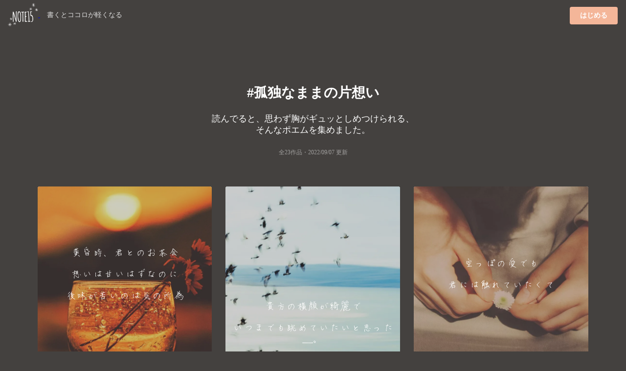

--- FILE ---
content_type: text/html;charset=UTF-8
request_url: https://note15.jp/tag/%E5%AD%A4%E7%8B%AC%E3%81%AA%E3%81%BE%E3%81%BE%E3%81%AE%E7%89%87%E6%83%B3%E3%81%84
body_size: 7443
content:
<!DOCTYPE html><html>    <head>        <title>「孤独なままの片想い」のポエム集(23件)＊切ない気持ちのあなたへ＊NOTE15</title>        <meta charset="utf-8">        <meta name="viewport" content="width=device-width">                <meta name="description" content="読んでると、思わず胸がギュッとしめつけられる、そんなポエムを集めました。23件のポエム画像があります。『黄昏時、君とのお茶会想いは甘いはずなのに後味が苦いのは気の所為』">                                <meta name="twitter:card" content="summary_large_image">        <meta name="twitter:site" content="@note15eri">        <meta name="twitter:title" content="「孤独なままの片想い」のポエム集(23件)＊切ない気持ちのあなたへ＊NOTE15">        <meta name="twitter:description" content="読んでると、思わず胸がギュッとしめつけられる、そんなポエムを集めました。23件のポエム画像があります。『黄昏時、君とのお茶会想いは甘いはずなのに後味が苦いのは気の所為』">        <meta name="twitter:image" content="https://storage.googleapis.com/note15-assets/ogp.jpg">                <link rel="stylesheet" href="/css/style_v2.css?v=1579892577">        <script type="text/javascript" src="https://cdnjs.cloudflare.com/ajax/libs/lazysizes/5.2.0/lazysizes.min.js"></script>        <!-- Global site tag (gtag.js) - Google Analytics -->        <script async src="https://www.googletagmanager.com/gtag/js?id=UA-128204367-1"></script>        <script>          window.dataLayer = window.dataLayer || [];          function gtag(){dataLayer.push(arguments);}          gtag('js', new Date());          gtag('config', 'UA-128204367-1', { 'optimize_id': 'GTM-KCBV7J6'});        </script>        <script>        var trackOutboundLink = function(url) {          gtag('event', 'Click', {            'event_category': 'AppStore',            'event_label': url,            'transport_type': 'beacon',            'event_callback': function(){document.location = url;}          });        }        </script>        <!-- Anti-flicker snippet (recommended)  -->        <style>.async-hide { opacity: 0 !important} </style>        <script>(function(a,s,y,n,c,h,i,d,e){s.className+=' '+y;h.start=1*new Date;        h.end=i=function(){s.className=s.className.replace(RegExp(' ?'+y),'')};        (a[n]=a[n]||[]).hide=h;setTimeout(function(){i();h.end=null},c);h.timeout=c;        })(window,document.documentElement,'async-hide','dataLayer',4000,        {'GTM-KCBV7J6':true});</script>    </head>    <body>        <div class="topbar">            <div class="logo">                <a class="image"                    href="https://note15.jp/app?utm_source=web_header_icon&utm_medium=1"onclick="trackOutboundLink('https://note15.jp/app?utm_source=web_header_icon&utm_medium=1'); return false;"                >                    <img src="/images/watermark.png" style="height: 64px; width: 64px; vertical-align: middle;" />                </a>                <span class="pc" style="color:#ddd; margin-left: 1em; font-size: 14px;">書くとココロが軽くなる</span>            </div>            <div class="app-button">                <a class="ui primary button"                    style="background-color:#F4B699"                    href="https://note15.jp/app?utm_source=web_header_btn&utm_medium=1"onclick="trackOutboundLink('https://note15.jp/app?utm_source=web_header_btn&utm_medium=1'); return false;"                >はじめる</a>            </div>        </div>        <div class="ui container content-holder"><h1 class="ui inverted centered header" style="padding: 3em 0 0 0;">    #孤独なままの片想い</h1><h3 class="ui inverted centered header" style="padding: 0; font-weight: normal">読んでると、<br class="sp" />思わず胸がギュッとしめつけられる、<br />そんなポエムを集めました。</h3><h3 class="ui inverted centered header" style="padding: 0 0 3em 0; font-weight: normal; font-size: 12px; opacity: 0.5;">全23作品・<time itemprop="datePublished" datetime="2022-09-07">2022/09/07 更新</time></h3><div class="ui container">    <div class="ui three column stackable cards">            <div class="ui centered card" style="border: 0">    <div class="image">        <div class="post-container-wrapper">            <div class="post-container" style="border-radius: .28571429rem .28571429rem 0 0!important">                <picture class="background-image lazyload">                    <source type="image/webp" srcset="/images/e_202007b7.webp" width="100%" />                    <img class="lazyload" data-src="/images/e_202007b7.jpg" width="100%" />                </picture>                <div class="content-text-container">                    <p class="content-text content-text-style-beautiful">                            黄昏時、君とのお茶会<br />                            <br />                            想いは甘いはずなのに<br />                            <br />                            後味が苦いのは気の所為<br />                    </p>                </div>            </div>        </div>    </div>    <div class="content" style="padding: 2px 0 2px 0;">        <div class="meta" style="width: 100%; overflow-y: scroll; white-space: nowrap;">            <div class="ui horizontal list" style="padding-left: 2px; padding-right: 14px;">                <div class="item">                    <span class="ui black small basic label" style="border: 0; opacity: 0.3">                        悠希.・2022-07-18                    </span>                </div>                    <div class="item">                        <i class="hashtag icon"></i>孤独なままの片想い                    </div>                    <div class="item">                        <i class="hashtag icon"></i>タグお借りしました                    </div>                    <div class="item">                        <i class="hashtag icon"></i>Luvya.                    </div>                    <div class="item">                        <i class="hashtag icon"></i>That&#39;sme                    </div>            </div>        </div>    </div></div>            <div class="ui centered card" style="border: 0">    <div class="image">        <div class="post-container-wrapper">            <div class="post-container" style="border-radius: .28571429rem .28571429rem 0 0!important">                <picture class="background-image lazyload">                    <source type="image/webp" srcset="/images/e_202007a8.webp" width="100%" />                    <img class="lazyload" data-src="/images/e_202007a8.jpg" width="100%" />                </picture>                <div class="content-text-container">                    <p class="content-text content-text-style-beautiful">                            <br />                            <br />                            <br />                            <br />                            <br />                            <br />                            <br />                            <br />                            <br />                            貴方の横顔が綺麗で<br />                            <br />                            いつまでも眺めていたいと思った＿。<br />                    </p>                </div>            </div>        </div>    </div>    <div class="content" style="padding: 2px 0 2px 0;">        <div class="meta" style="width: 100%; overflow-y: scroll; white-space: nowrap;">            <div class="ui horizontal list" style="padding-left: 2px; padding-right: 14px;">                <div class="item">                    <span class="ui black small basic label" style="border: 0; opacity: 0.3">                        暁杜._低浮上・2022-07-11                    </span>                </div>                    <div class="item">                        <i class="hashtag icon"></i>同性愛                    </div>                    <div class="item">                        <i class="hashtag icon"></i>好きです、なんて言えない                    </div>                    <div class="item">                        <i class="hashtag icon"></i>孤独なままの片想い                    </div>                    <div class="item">                        <i class="hashtag icon"></i>叶わない恋                    </div>                    <div class="item">                        <i class="hashtag icon"></i>片思い                    </div>                    <div class="item">                        <i class="hashtag icon"></i>我、汝を想う時.                    </div>                    <div class="item">                        <i class="hashtag icon"></i>ポエム                    </div>                    <div class="item">                        <i class="hashtag icon"></i>暁月夜に舞う鷺                    </div>            </div>        </div>    </div></div>            <div class="ui centered card" style="border: 0">    <div class="image">        <div class="post-container-wrapper">            <div class="post-container" style="border-radius: .28571429rem .28571429rem 0 0!important">                <picture class="background-image lazyload">                    <source type="image/webp" srcset="/images/e_201907a1.webp" width="100%" />                    <img class="lazyload" data-src="/images/e_201907a1.jpg" width="100%" />                </picture>                <div class="content-text-container">                    <p class="content-text content-text-style-beautiful">                            空っぽの愛でも<br />                            <br />                            君には触れていたくて<br />                    </p>                </div>            </div>        </div>    </div>    <div class="content" style="padding: 2px 0 2px 0;">        <div class="meta" style="width: 100%; overflow-y: scroll; white-space: nowrap;">            <div class="ui horizontal list" style="padding-left: 2px; padding-right: 14px;">                <div class="item">                    <span class="ui black small basic label" style="border: 0; opacity: 0.3">                        楪葉.低浮上・2022-07-11                    </span>                </div>                    <div class="item">                        <i class="hashtag icon"></i>失恋                    </div>                    <div class="item">                        <i class="hashtag icon"></i>恋                    </div>                    <div class="item">                        <i class="hashtag icon"></i>ポエム                    </div>                    <div class="item">                        <i class="hashtag icon"></i>悲しい                    </div>                    <div class="item">                        <i class="hashtag icon"></i>ごめんね                    </div>                    <div class="item">                        <i class="hashtag icon"></i>空っぽ                    </div>                    <div class="item">                        <i class="hashtag icon"></i>愛                    </div>                    <div class="item">                        <i class="hashtag icon"></i>好きです、なんて言えない                    </div>                    <div class="item">                        <i class="hashtag icon"></i>それでも君と                    </div>                    <div class="item">                        <i class="hashtag icon"></i>ずっと一緒にいたい                    </div>                    <div class="item">                        <i class="hashtag icon"></i>ねぇ                    </div>                    <div class="item">                        <i class="hashtag icon"></i>大好き                    </div>                    <div class="item">                        <i class="hashtag icon"></i>好きな人                    </div>                    <div class="item">                        <i class="hashtag icon"></i>独り言                    </div>                    <div class="item">                        <i class="hashtag icon"></i>君の隣                    </div>                    <div class="item">                        <i class="hashtag icon"></i>君のことが好き                    </div>                    <div class="item">                        <i class="hashtag icon"></i>孤独なままの片想い                    </div>                    <div class="item">                        <i class="hashtag icon"></i>泡沫のような恋心                    </div>                    <div class="item">                        <i class="hashtag icon"></i>形のない愛より形のある愛                    </div>                    <div class="item">                        <i class="hashtag icon"></i>辛い                    </div>                    <div class="item">                        <i class="hashtag icon"></i>瞼の裏の子守唄                    </div>                    <div class="item">                        <i class="hashtag icon"></i>アイでもいいから                    </div>                    <div class="item">                        <i class="hashtag icon"></i>愛に飢えて愛に溺れて                    </div>                    <div class="item">                        <i class="hashtag icon"></i>霞んだ空の軌跡                    </div>                    <div class="item">                        <i class="hashtag icon"></i>それはきっとアイ                    </div>                    <div class="item">                        <i class="hashtag icon"></i>雨降りの舞桜                    </div>            </div>        </div>    </div></div>    </div>    <div class="ui center aligned segment" style="padding-bottom: 32px; background: linear-gradient(to bottom left,rgba(250, 197, 209, 0.9),rgba(251, 249, 213, 0.9));">        <p>これらの作品は<br />アプリ『NOTE15』で作られました。</p>        <a class="ui fluid image sp"        href="https://note15.jp/app?utm_source=web_tag_middle_ogp&utm_medium=1"onclick="trackOutboundLink('https://note15.jp/app?utm_source=web_tag_middle_ogp&utm_medium=1'); return false;"        >            <img class="lazyload" data-src="https://storage.googleapis.com/note15-assets/ogp.jpg" />        </a>        <h3 class="ui header" style="color: #000">他に23作品あります</h3>        <a class="ui primary button"            style="background-color: #fff; color: #000;"            href="https://note15.jp/app?utm_source=web_tag_read_more&utm_medium=1"onclick="trackOutboundLink('https://note15.jp/app?utm_source=web_tag_read_more&utm_medium=1'); return false;"        >            アプリでもっとみる        </a>    </div>    <div class="ui three column stackable cards">            <div class="ui centered card" style="border: 0">    <div class="image">        <div class="post-container-wrapper">            <div class="post-container" style="border-radius: .28571429rem .28571429rem 0 0!important">                <picture class="background-image lazyload">                    <source type="image/webp" srcset="/images/e_201907a28.webp" width="100%" />                    <img class="lazyload" data-src="/images/e_201907a28.jpg" width="100%" />                </picture>                <div class="content-text-container">                    <p class="content-text content-text-style-beautiful">                            息苦しい世界の片隅で<br />                            <br />                            君のことを想っています<br />                    </p>                </div>            </div>        </div>    </div>    <div class="content" style="padding: 2px 0 2px 0;">        <div class="meta" style="width: 100%; overflow-y: scroll; white-space: nowrap;">            <div class="ui horizontal list" style="padding-left: 2px; padding-right: 14px;">                <div class="item">                    <span class="ui black small basic label" style="border: 0; opacity: 0.3">                        伊織・2022-07-17                    </span>                </div>                    <div class="item">                        <i class="hashtag icon"></i>君に会いに逝きたい。                    </div>                    <div class="item">                        <i class="hashtag icon"></i>アイに染まった僕は                    </div>                    <div class="item">                        <i class="hashtag icon"></i>1秒でも君と                    </div>                    <div class="item">                        <i class="hashtag icon"></i>孤独なままの片想い                    </div>                    <div class="item">                        <i class="hashtag icon"></i>たとえ未来がモノクロだとしても                    </div>                    <div class="item">                        <i class="hashtag icon"></i>独り                    </div>                    <div class="item">                        <i class="hashtag icon"></i>暗海                    </div>                    <div class="item">                        <i class="hashtag icon"></i>タグお借りしました                    </div>            </div>        </div>    </div></div>            <div class="ui centered card" style="border: 0">    <div class="image">        <div class="post-container-wrapper">            <div class="post-container" style="border-radius: .28571429rem .28571429rem 0 0!important">                <picture class="background-image lazyload">                    <source type="image/webp" srcset="/images/b39.webp" width="100%" />                    <img class="lazyload" data-src="/images/b39.jpg" width="100%" />                </picture>                <div class="content-text-container">                    <p class="content-text content-text-style-beautiful">                            人間って1人なんだよ<br />                            <br />                            そんな君の言葉が哀しくて<br />                            <br />                            君を愛し、2人になろうとして<br />                            <br />                            永遠に僕は1人になった<br />                    </p>                </div>            </div>        </div>    </div>    <div class="content" style="padding: 2px 0 2px 0;">        <div class="meta" style="width: 100%; overflow-y: scroll; white-space: nowrap;">            <div class="ui horizontal list" style="padding-left: 2px; padding-right: 14px;">                <div class="item">                    <span class="ui black small basic label" style="border: 0; opacity: 0.3">                        高良。・2022-07-18                    </span>                </div>                    <div class="item">                        <i class="hashtag icon"></i>孤独なままの片想い                    </div>                    <div class="item">                        <i class="hashtag icon"></i>タグ借りました                    </div>                    <div class="item">                        <i class="hashtag icon"></i>永久の想い                    </div>            </div>        </div>    </div></div>            <div class="ui centered card" style="border: 0">    <div class="image">        <div class="post-container-wrapper">            <div class="post-container" style="border-radius: .28571429rem .28571429rem 0 0!important">                <picture class="background-image lazyload">                    <source type="image/webp" srcset="/images/e_202007b1.webp" width="100%" />                    <img class="lazyload" data-src="/images/e_202007b1.jpg" width="100%" />                </picture>                <div class="content-text-container">                    <p class="content-text content-text-style-beautiful">                            <br />                            鍵を開け、<br />                            <br />                            静かに扉を開いた瞬間<br />                            <br />                            <br />                            フワッと甘い香りが広がり<br />                            <br />                            <br />                            そして 知らない女の声がした。<br />                    </p>                </div>            </div>        </div>    </div>    <div class="content" style="padding: 2px 0 2px 0;">        <div class="meta" style="width: 100%; overflow-y: scroll; white-space: nowrap;">            <div class="ui horizontal list" style="padding-left: 2px; padding-right: 14px;">                <div class="item">                    <span class="ui black small basic label" style="border: 0; opacity: 0.3">                        守漣・2022-07-16                    </span>                </div>                    <div class="item">                        <i class="hashtag icon"></i>世雫｡                    </div>                    <div class="item">                        <i class="hashtag icon"></i>君の存在がボクの命                    </div>                    <div class="item">                        <i class="hashtag icon"></i>孤独なままの片想い                    </div>                    <div class="item">                        <i class="hashtag icon"></i>終わらぬ夢                    </div>                    <div class="item">                        <i class="hashtag icon"></i>泣いて、笑って、繕って、                    </div>                    <div class="item">                        <i class="hashtag icon"></i>タグお借りしました                    </div>                    <div class="item">                        <i class="hashtag icon"></i>失恋                    </div>                    <div class="item">                        <i class="hashtag icon"></i>浮気                    </div>                    <div class="item">                        <i class="hashtag icon"></i>辛い                    </div>                    <div class="item">                        <i class="hashtag icon"></i>悲しい                    </div>                    <div class="item">                        <i class="hashtag icon"></i>別れ                    </div>                    <div class="item">                        <i class="hashtag icon"></i>さよなら                    </div>                    <div class="item">                        <i class="hashtag icon"></i>彼岸論｡                    </div>            </div>        </div>    </div></div>            <div class="ui centered card" style="border: 0">    <div class="image">        <div class="post-container-wrapper">            <div class="post-container" style="border-radius: .28571429rem .28571429rem 0 0!important">                <picture class="background-image lazyload">                    <source type="image/webp" srcset="/images/e_201907a10.webp" width="100%" />                    <img class="lazyload" data-src="/images/e_201907a10.jpg" width="100%" />                </picture>                <div class="content-text-container">                    <p class="content-text content-text-style-beautiful">                            僕の片想いを知っている人は<br />                            <br />                            本当に僕のこと、応援する気あるの？<br />                            <br />                            みんな自分のことばかり、<br />                            もう聞き飽きたよ<br />                            <br />                            そんなの、ただ弱み握られたのと<br />                            さほど変わりないね<br />                    </p>                </div>            </div>        </div>    </div>    <div class="content" style="padding: 2px 0 2px 0;">        <div class="meta" style="width: 100%; overflow-y: scroll; white-space: nowrap;">            <div class="ui horizontal list" style="padding-left: 2px; padding-right: 14px;">                <div class="item">                    <span class="ui black small basic label" style="border: 0; opacity: 0.3">                        雨冬・2022-07-08                    </span>                </div>                    <div class="item">                        <i class="hashtag icon"></i>孤独なままの片想い                    </div>                    <div class="item">                        <i class="hashtag icon"></i>応援して欲しい                    </div>                    <div class="item">                        <i class="hashtag icon"></i>片想い                    </div>                    <div class="item">                        <i class="hashtag icon"></i>不安                    </div>                    <div class="item">                        <i class="hashtag icon"></i>怖い                    </div>                    <div class="item">                        <i class="hashtag icon"></i>聞き飽きた                    </div>                    <div class="item">                        <i class="hashtag icon"></i>聞く側                    </div>                    <div class="item">                        <i class="hashtag icon"></i>弱み                    </div>                    <div class="item">                        <i class="hashtag icon"></i>独り言                    </div>                    <div class="item">                        <i class="hashtag icon"></i>好きです、なんて言えない                    </div>                    <div class="item">                        <i class="hashtag icon"></i>好きな人                    </div>            </div>        </div>    </div></div>            <div class="ui centered card" style="border: 0">    <div class="image">        <div class="post-container-wrapper">            <div class="post-container" style="border-radius: .28571429rem .28571429rem 0 0!important">                <picture class="background-image lazyload">                    <source type="image/webp" srcset="/images/b7.webp" width="100%" />                    <img class="lazyload" data-src="/images/b7.jpg" width="100%" />                </picture>                <div class="content-text-container">                    <p class="content-text content-text-style-beautiful">                            君に伝わるわけもないし<br />                            <br />                            他の人に言ったって引かれるだけだ。<br />                            <br />                            <br />                            じゃあ僕はどうすればいい。<br />                    </p>                </div>            </div>        </div>    </div>    <div class="content" style="padding: 2px 0 2px 0;">        <div class="meta" style="width: 100%; overflow-y: scroll; white-space: nowrap;">            <div class="ui horizontal list" style="padding-left: 2px; padding-right: 14px;">                <div class="item">                    <span class="ui black small basic label" style="border: 0; opacity: 0.3">                        にじたき・2022-07-10                    </span>                </div>                    <div class="item">                        <i class="hashtag icon"></i>孤独なままの片想い                    </div>                    <div class="item">                        <i class="hashtag icon"></i>バイセクシュアル                    </div>                    <div class="item">                        <i class="hashtag icon"></i>バイセクシャル                    </div>                    <div class="item">                        <i class="hashtag icon"></i>LGBTQ                    </div>                    <div class="item">                        <i class="hashtag icon"></i>タグお借りしました                    </div>                    <div class="item">                        <i class="hashtag icon"></i>タグ使わせて頂きました                    </div>                    <div class="item">                        <i class="hashtag icon"></i>好きです、なんて言えない                    </div>            </div>        </div>    </div></div>            <div class="ui centered card" style="border: 0">    <div class="image">        <div class="post-container-wrapper">            <div class="post-container" style="border-radius: .28571429rem .28571429rem 0 0!important">                <picture class="background-image lazyload">                    <source type="image/webp" srcset="/images/e_201907a22.webp" width="100%" />                    <img class="lazyload" data-src="/images/e_201907a22.jpg" width="100%" />                </picture>                <div class="content-text-container">                    <p class="content-text content-text-style-beautiful">                            ータグ紹介ー<br />                            <br />                            <br />                            ♯孤独なままの片想い<br />                            <br />                            <br />                            誰かに相談したくても、やっぱり怖くて。<br />                            結局独り、君を想う<br />                            <br />                            <br />                            <br />                            解釈、使用自由<br />                            <br />                            使ってくれたら贈り物<br />                    </p>                </div>            </div>        </div>    </div>    <div class="content" style="padding: 2px 0 2px 0;">        <div class="meta" style="width: 100%; overflow-y: scroll; white-space: nowrap;">            <div class="ui horizontal list" style="padding-left: 2px; padding-right: 14px;">                <div class="item">                    <span class="ui black small basic label" style="border: 0; opacity: 0.3">                        雨冬・2022-07-10                    </span>                </div>                    <div class="item">                        <i class="hashtag icon"></i>孤独なままの片想い                    </div>                    <div class="item">                        <i class="hashtag icon"></i>タグ紹介                    </div>                    <div class="item">                        <i class="hashtag icon"></i>詩篇の欠片                    </div>            </div>        </div>    </div></div>            <div class="ui centered card" style="border: 0">    <div class="image">        <div class="post-container-wrapper">            <div class="post-container" style="border-radius: .28571429rem .28571429rem 0 0!important">                <picture class="background-image lazyload">                    <source type="image/webp" srcset="/images/e_201907a14.webp" width="100%" />                    <img class="lazyload" data-src="/images/e_201907a14.jpg" width="100%" />                </picture>                <div class="content-text-container">                    <p class="content-text content-text-style-beautiful">                            いつかは霞んで 澱んでく<br />                            <br />                            それでも記憶に証を 文字に形を<br />                            <br />                            これが愛だったと 憶えていたい<br />                    </p>                </div>            </div>        </div>    </div>    <div class="content" style="padding: 2px 0 2px 0;">        <div class="meta" style="width: 100%; overflow-y: scroll; white-space: nowrap;">            <div class="ui horizontal list" style="padding-left: 2px; padding-right: 14px;">                <div class="item">                    <span class="ui black small basic label" style="border: 0; opacity: 0.3">                        高嶺・2022-07-14                    </span>                </div>                    <div class="item">                        <i class="hashtag icon"></i>孤独なままの片想い                    </div>                    <div class="item">                        <i class="hashtag icon"></i>タグお借りしました                    </div>                    <div class="item">                        <i class="hashtag icon"></i>好きです、なんて言えない                    </div>                    <div class="item">                        <i class="hashtag icon"></i>過去                    </div>                    <div class="item">                        <i class="hashtag icon"></i>記憶                    </div>                    <div class="item">                        <i class="hashtag icon"></i>夏                    </div>                    <div class="item">                        <i class="hashtag icon"></i>愛                    </div>                    <div class="item">                        <i class="hashtag icon"></i>好きな人                    </div>                    <div class="item">                        <i class="hashtag icon"></i>大切                    </div>                    <div class="item">                        <i class="hashtag icon"></i>死にたい                    </div>                    <div class="item">                        <i class="hashtag icon"></i>孤独                    </div>                    <div class="item">                        <i class="hashtag icon"></i>ポエム                    </div>                    <div class="item">                        <i class="hashtag icon"></i>創作                    </div>                    <div class="item">                        <i class="hashtag icon"></i>黎明の刻                    </div>            </div>        </div>    </div></div>            <div class="ui centered card" style="border: 0">    <div class="image">        <div class="post-container-wrapper">            <div class="post-container" style="border-radius: .28571429rem .28571429rem 0 0!important">                <picture class="background-image lazyload">                    <source type="image/webp" srcset="/images/e_202001b14.webp" width="100%" />                    <img class="lazyload" data-src="/images/e_202001b14.jpg" width="100%" />                </picture>                <div class="content-text-container">                    <p class="content-text content-text-style-beautiful">                            逢えなくても頬を伝う銀河の雫<br />                            <br />                            見上げた空は脳裏に君がよぎるだけ<br />                            <br />                            <br />                                <br />                            <br />                                <br />                    </p>                </div>            </div>        </div>    </div>    <div class="content" style="padding: 2px 0 2px 0;">        <div class="meta" style="width: 100%; overflow-y: scroll; white-space: nowrap;">            <div class="ui horizontal list" style="padding-left: 2px; padding-right: 14px;">                <div class="item">                    <span class="ui black small basic label" style="border: 0; opacity: 0.3">                        逢瀬　誠・2022-07-13                    </span>                </div>                    <div class="item">                        <i class="hashtag icon"></i>孤独なままの片想い                    </div>                    <div class="item">                        <i class="hashtag icon"></i>タグを使わせて頂きました。感謝の言葉                    </div>                    <div class="item">                        <i class="hashtag icon"></i>遠距離恋愛                    </div>                    <div class="item">                        <i class="hashtag icon"></i>七夕の願い事                    </div>                    <div class="item">                        <i class="hashtag icon"></i>七夕                    </div>                    <div class="item">                        <i class="hashtag icon"></i>ポエム                    </div>                    <div class="item">                        <i class="hashtag icon"></i>詩                    </div>            </div>        </div>    </div></div>            <div class="ui centered card" style="border: 0">    <div class="image">        <div class="post-container-wrapper">            <div class="post-container" style="border-radius: .28571429rem .28571429rem 0 0!important">                <picture class="background-image lazyload">                    <source type="image/webp" srcset="/images/e_202001b17.webp" width="100%" />                    <img class="lazyload" data-src="/images/e_202001b17.jpg" width="100%" />                </picture>                <div class="content-text-container">                    <p class="content-text content-text-style-beautiful">                            貴方と話せたら<br />                            貴方のことをまわりに話せたら<br />                            僕のこの思いも<br />                            何かで紛らわせることが<br />                            できたのなら<br />                            もう少しだけこのまま貴方と……<br />                    </p>                </div>            </div>        </div>    </div>    <div class="content" style="padding: 2px 0 2px 0;">        <div class="meta" style="width: 100%; overflow-y: scroll; white-space: nowrap;">            <div class="ui horizontal list" style="padding-left: 2px; padding-right: 14px;">                <div class="item">                    <span class="ui black small basic label" style="border: 0; opacity: 0.3">                        輪廻・2022-07-10                    </span>                </div>                    <div class="item">                        <i class="hashtag icon"></i>孤独なままの片想い                    </div>                    <div class="item">                        <i class="hashtag icon"></i>雨冬さんのタグお借りしました                    </div>            </div>        </div>    </div></div>            <div class="ui centered card" style="border: 0">    <div class="image">        <div class="post-container-wrapper">            <div class="post-container" style="border-radius: .28571429rem .28571429rem 0 0!important">                <picture class="background-image lazyload">                    <source type="image/webp" srcset="/images/e_201909a12.webp" width="100%" />                    <img class="lazyload" data-src="/images/e_201909a12.jpg" width="100%" />                </picture>                <div class="content-text-container">                    <p class="content-text content-text-style-beautiful">                            少し離れながら歩いて<br />                            名前すら呼び合えない<br />                            そんな関係でも<br />                            <br />                            気紛れに会いに来て<br />                            機嫌取るように<br />                            プレゼントなんて<br />                            私からは贈れない<br />                            そんな関係だけど<br />                            <br />                            「好き」を言い換えて<br />                            「愛してる」も言えなくて<br />                            <br />                            隠れるように<br />                            逃げるように<br />                            一方通行のまま<br />                            <br />                            いつだって独り<br />                            貴方を待つ部屋は<br />                            広すぎる<br />                            私には広すぎたよ<br />                    </p>                </div>            </div>        </div>    </div>    <div class="content" style="padding: 2px 0 2px 0;">        <div class="meta" style="width: 100%; overflow-y: scroll; white-space: nowrap;">            <div class="ui horizontal list" style="padding-left: 2px; padding-right: 14px;">                <div class="item">                    <span class="ui black small basic label" style="border: 0; opacity: 0.3">                        ひな・2日前                    </span>                </div>                    <div class="item">                        <i class="hashtag icon"></i>孤独なままの片想い                    </div>                    <div class="item">                        <i class="hashtag icon"></i>あなたのタグお借りします。                    </div>                    <div class="item">                        <i class="hashtag icon"></i>ひとりぼっち                    </div>                    <div class="item">                        <i class="hashtag icon"></i>ポエム                    </div>                    <div class="item">                        <i class="hashtag icon"></i>独り言                    </div>                    <div class="item">                        <i class="hashtag icon"></i>.l.                    </div>            </div>        </div>    </div></div>            <div class="ui centered card" style="border: 0">    <div class="image">        <div class="post-container-wrapper">            <div class="post-container" style="border-radius: .28571429rem .28571429rem 0 0!important">                <picture class="background-image lazyload">                    <source type="image/webp" srcset="/images/e_202007b2.webp" width="100%" />                    <img class="lazyload" data-src="/images/e_202007b2.jpg" width="100%" />                </picture>                <div class="content-text-container">                    <p class="content-text content-text-style-beautiful">                            想いを告げる資格すら、<br />                            <br />                            私に無いのは分かっている<br />                            <br />                            <br />                            けれども想うだけならば、<br />                            <br />                            きっと赦されるはず<br />                    </p>                </div>            </div>        </div>    </div>    <div class="content" style="padding: 2px 0 2px 0;">        <div class="meta" style="width: 100%; overflow-y: scroll; white-space: nowrap;">            <div class="ui horizontal list" style="padding-left: 2px; padding-right: 14px;">                <div class="item">                    <span class="ui black small basic label" style="border: 0; opacity: 0.3">                        ak・2022-07-18                    </span>                </div>                    <div class="item">                        <i class="hashtag icon"></i>孤独なままの片想い                    </div>                    <div class="item">                        <i class="hashtag icon"></i>タグお借りしました                    </div>                    <div class="item">                        <i class="hashtag icon"></i>叶わない恋                    </div>                    <div class="item">                        <i class="hashtag icon"></i>許されない恋                    </div>            </div>        </div>    </div></div>            <div class="ui centered card" style="border: 0">    <div class="image">        <div class="post-container-wrapper">            <div class="post-container" style="border-radius: .28571429rem .28571429rem 0 0!important">                <picture class="background-image lazyload">                    <source type="image/webp" srcset="/images/e_201907c17.webp" width="100%" />                    <img class="lazyload" data-src="/images/e_201907c17.jpg" width="100%" />                </picture>                <div class="content-text-container">                    <p class="content-text content-text-style-beautiful">                            空いた胸にはまるのは<br />                            <br />                            君の愛の形だけ<br />                    </p>                </div>            </div>        </div>    </div>    <div class="content" style="padding: 2px 0 2px 0;">        <div class="meta" style="width: 100%; overflow-y: scroll; white-space: nowrap;">            <div class="ui horizontal list" style="padding-left: 2px; padding-right: 14px;">                <div class="item">                    <span class="ui black small basic label" style="border: 0; opacity: 0.3">                        蓮・2022-07-22                    </span>                </div>                    <div class="item">                        <i class="hashtag icon"></i>孤独なままの片想い                    </div>                    <div class="item">                        <i class="hashtag icon"></i>独り言                    </div>            </div>        </div>    </div></div>    </div>    <div class="ui center aligned container sp" style="padding: 1em">        <h3 class="ui header" style="color: #fff">他に23作品あります</h3>        <a class="ui primary button"            style="background-color:#F4B699"            href="https://note15.jp/app?utm_source=web_tag_read_more&utm_medium=1"onclick="trackOutboundLink('https://note15.jp/app?utm_source=web_tag_read_more&utm_medium=1'); return false;"        >            アプリでもっとみる        </a>    </div></div><h2 class="ui inverted centered header" style="padding: 1em 0em;">    その他のポエム</h2><div class="ui three column stackable center aligned grid" style="padding-bottom: 3em">    <a class="column" style="        color: #FFF;        padding: 0 !important;        height: 90px;        overflow-y: hidden;        position: relative;    " href="/tag/独り言">        <picture class="lazyload">            <source type="image/webp" srcset="/images/b1.webp" width="100%" />            <img class="lazyload" data-src="/images/b1.jpg" width="100%" />        </picture>        <div style="position: absolute; top: 0; bottom: 0; left: 0; right: 0; padding: 32px 8px 24px 8px; background: rgba(0,0,0,0.25)">            <h4>                <i class="hashtag icon"></i>独り言                <div style="font-size: 12px; font-weight: normal;">911628件</div>            </h4>        </div>    </a>    <a class="column" style="        color: #FFF;        padding: 0 !important;        height: 90px;        overflow-y: hidden;        position: relative;    " href="/tag/ひとりぼっち">        <picture class="lazyload">            <source type="image/webp" srcset="/images/b2.webp" width="100%" />            <img class="lazyload" data-src="/images/b2.jpg" width="100%" />        </picture>        <div style="position: absolute; top: 0; bottom: 0; left: 0; right: 0; padding: 32px 8px 24px 8px; background: rgba(0,0,0,0.25)">            <h4>                <i class="hashtag icon"></i>ひとりぼっち                <div style="font-size: 12px; font-weight: normal;">11220件</div>            </h4>        </div>    </a>    <a class="column" style="        color: #FFF;        padding: 0 !important;        height: 90px;        overflow-y: hidden;        position: relative;    " href="/tag/好きな人">        <picture class="lazyload">            <source type="image/webp" srcset="/images/b3.webp" width="100%" />            <img class="lazyload" data-src="/images/b3.jpg" width="100%" />        </picture>        <div style="position: absolute; top: 0; bottom: 0; left: 0; right: 0; padding: 32px 8px 24px 8px; background: rgba(0,0,0,0.25)">            <h4>                <i class="hashtag icon"></i>好きな人                <div style="font-size: 12px; font-weight: normal;">278343件</div>            </h4>        </div>    </a>    <a class="column" style="        color: #FFF;        padding: 0 !important;        height: 90px;        overflow-y: hidden;        position: relative;    " href="/tag/恋">        <picture class="lazyload">            <source type="image/webp" srcset="/images/b4.webp" width="100%" />            <img class="lazyload" data-src="/images/b4.jpg" width="100%" />        </picture>        <div style="position: absolute; top: 0; bottom: 0; left: 0; right: 0; padding: 32px 8px 24px 8px; background: rgba(0,0,0,0.25)">            <h4>                <i class="hashtag icon"></i>恋                <div style="font-size: 12px; font-weight: normal;">415927件</div>            </h4>        </div>    </a>    <a class="column" style="        color: #FFF;        padding: 0 !important;        height: 90px;        overflow-y: hidden;        position: relative;    " href="/tag/自己紹介">        <picture class="lazyload">            <source type="image/webp" srcset="/images/b5.webp" width="100%" />            <img class="lazyload" data-src="/images/b5.jpg" width="100%" />        </picture>        <div style="position: absolute; top: 0; bottom: 0; left: 0; right: 0; padding: 32px 8px 24px 8px; background: rgba(0,0,0,0.25)">            <h4>                <i class="hashtag icon"></i>自己紹介                <div style="font-size: 12px; font-weight: normal;">76071件</div>            </h4>        </div>    </a>    <a class="column" style="        color: #FFF;        padding: 0 !important;        height: 90px;        overflow-y: hidden;        position: relative;    " href="/tag/辛い">        <picture class="lazyload">            <source type="image/webp" srcset="/images/b6.webp" width="100%" />            <img class="lazyload" data-src="/images/b6.jpg" width="100%" />        </picture>        <div style="position: absolute; top: 0; bottom: 0; left: 0; right: 0; padding: 32px 8px 24px 8px; background: rgba(0,0,0,0.25)">            <h4>                <i class="hashtag icon"></i>辛い                <div style="font-size: 12px; font-weight: normal;">156529件</div>            </h4>        </div>    </a>    <a class="column" style="        color: #FFF;        padding: 0 !important;        height: 90px;        overflow-y: hidden;        position: relative;    " href="/tag/ポエム">        <picture class="lazyload">            <source type="image/webp" srcset="/images/b7.webp" width="100%" />            <img class="lazyload" data-src="/images/b7.jpg" width="100%" />        </picture>        <div style="position: absolute; top: 0; bottom: 0; left: 0; right: 0; padding: 32px 8px 24px 8px; background: rgba(0,0,0,0.25)">            <h4>                <i class="hashtag icon"></i>ポエム                <div style="font-size: 12px; font-weight: normal;">491656件</div>            </h4>        </div>    </a>    <a class="column" style="        color: #FFF;        padding: 0 !important;        height: 90px;        overflow-y: hidden;        position: relative;    " href="/tag/トーク募集">        <picture class="lazyload">            <source type="image/webp" srcset="/images/b8.webp" width="100%" />            <img class="lazyload" data-src="/images/b8.jpg" width="100%" />        </picture>        <div style="position: absolute; top: 0; bottom: 0; left: 0; right: 0; padding: 32px 8px 24px 8px; background: rgba(0,0,0,0.25)">            <h4>                <i class="hashtag icon"></i>トーク募集                <div style="font-size: 12px; font-weight: normal;">64840件</div>            </h4>        </div>    </a>    <a class="column" style="        color: #FFF;        padding: 0 !important;        height: 90px;        overflow-y: hidden;        position: relative;    " href="/tag/恋愛">        <picture class="lazyload">            <source type="image/webp" srcset="/images/b9.webp" width="100%" />            <img class="lazyload" data-src="/images/b9.jpg" width="100%" />        </picture>        <div style="position: absolute; top: 0; bottom: 0; left: 0; right: 0; padding: 32px 8px 24px 8px; background: rgba(0,0,0,0.25)">            <h4>                <i class="hashtag icon"></i>恋愛                <div style="font-size: 12px; font-weight: normal;">174058件</div>            </h4>        </div>    </a>    <a class="column" style="        color: #FFF;        padding: 0 !important;        height: 90px;        overflow-y: hidden;        position: relative;    " href="/tag/学校">        <picture class="lazyload">            <source type="image/webp" srcset="/images/b10.webp" width="100%" />            <img class="lazyload" data-src="/images/b10.jpg" width="100%" />        </picture>        <div style="position: absolute; top: 0; bottom: 0; left: 0; right: 0; padding: 32px 8px 24px 8px; background: rgba(0,0,0,0.25)">            <h4>                <i class="hashtag icon"></i>学校                <div style="font-size: 12px; font-weight: normal;">40858件</div>            </h4>        </div>    </a>    <a class="column" style="        color: #FFF;        padding: 0 !important;        height: 90px;        overflow-y: hidden;        position: relative;    " href="/tag/好き">        <picture class="lazyload">            <source type="image/webp" srcset="/images/b11.webp" width="100%" />            <img class="lazyload" data-src="/images/b11.jpg" width="100%" />        </picture>        <div style="position: absolute; top: 0; bottom: 0; left: 0; right: 0; padding: 32px 8px 24px 8px; background: rgba(0,0,0,0.25)">            <h4>                <i class="hashtag icon"></i>好き                <div style="font-size: 12px; font-weight: normal;">187766件</div>            </h4>        </div>    </a>    <a class="column" style="        color: #FFF;        padding: 0 !important;        height: 90px;        overflow-y: hidden;        position: relative;    " href="/tag/苦しい">        <picture class="lazyload">            <source type="image/webp" srcset="/images/b12.webp" width="100%" />            <img class="lazyload" data-src="/images/b12.jpg" width="100%" />        </picture>        <div style="position: absolute; top: 0; bottom: 0; left: 0; right: 0; padding: 32px 8px 24px 8px; background: rgba(0,0,0,0.25)">            <h4>                <i class="hashtag icon"></i>苦しい                <div style="font-size: 12px; font-weight: normal;">49888件</div>            </h4>        </div>    </a>    <a class="column" style="        color: #FFF;        padding: 0 !important;        height: 90px;        overflow-y: hidden;        position: relative;    " href="/tag/寂しい">        <picture class="lazyload">            <source type="image/webp" srcset="/images/b13.webp" width="100%" />            <img class="lazyload" data-src="/images/b13.jpg" width="100%" />        </picture>        <div style="position: absolute; top: 0; bottom: 0; left: 0; right: 0; padding: 32px 8px 24px 8px; background: rgba(0,0,0,0.25)">            <h4>                <i class="hashtag icon"></i>寂しい                <div style="font-size: 12px; font-weight: normal;">29906件</div>            </h4>        </div>    </a>    <a class="column" style="        color: #FFF;        padding: 0 !important;        height: 90px;        overflow-y: hidden;        position: relative;    " href="/tag/死にたい">        <picture class="lazyload">            <source type="image/webp" srcset="/images/b14.webp" width="100%" />            <img class="lazyload" data-src="/images/b14.jpg" width="100%" />        </picture>        <div style="position: absolute; top: 0; bottom: 0; left: 0; right: 0; padding: 32px 8px 24px 8px; background: rgba(0,0,0,0.25)">            <h4>                <i class="hashtag icon"></i>死にたい                <div style="font-size: 12px; font-weight: normal;">81186件</div>            </h4>        </div>    </a>    <a class="column" style="        color: #FFF;        padding: 0 !important;        height: 90px;        overflow-y: hidden;        position: relative;    " href="/tag/片想い">        <picture class="lazyload">            <source type="image/webp" srcset="/images/b15.webp" width="100%" />            <img class="lazyload" data-src="/images/b15.jpg" width="100%" />        </picture>        <div style="position: absolute; top: 0; bottom: 0; left: 0; right: 0; padding: 32px 8px 24px 8px; background: rgba(0,0,0,0.25)">            <h4>                <i class="hashtag icon"></i>片想い                <div style="font-size: 12px; font-weight: normal;">209559件</div>            </h4>        </div>    </a>    <a class="column" style="        color: #FFF;        padding: 0 !important;        height: 90px;        overflow-y: hidden;        position: relative;    " href="/tag/消えたい">        <picture class="lazyload">            <source type="image/webp" srcset="/images/b16.webp" width="100%" />            <img class="lazyload" data-src="/images/b16.jpg" width="100%" />        </picture>        <div style="position: absolute; top: 0; bottom: 0; left: 0; right: 0; padding: 32px 8px 24px 8px; background: rgba(0,0,0,0.25)">            <h4>                <i class="hashtag icon"></i>消えたい                <div style="font-size: 12px; font-weight: normal;">25298件</div>            </h4>        </div>    </a>    <a class="column" style="        color: #FFF;        padding: 0 !important;        height: 90px;        overflow-y: hidden;        position: relative;    " href="/tag/失恋">        <picture class="lazyload">            <source type="image/webp" srcset="/images/b17.webp" width="100%" />            <img class="lazyload" data-src="/images/b17.jpg" width="100%" />        </picture>        <div style="position: absolute; top: 0; bottom: 0; left: 0; right: 0; padding: 32px 8px 24px 8px; background: rgba(0,0,0,0.25)">            <h4>                <i class="hashtag icon"></i>失恋                <div style="font-size: 12px; font-weight: normal;">96815件</div>            </h4>        </div>    </a>    <a class="column" style="        color: #FFF;        padding: 0 !important;        height: 90px;        overflow-y: hidden;        position: relative;    " href="/tag/人生">        <picture class="lazyload">            <source type="image/webp" srcset="/images/b18.webp" width="100%" />            <img class="lazyload" data-src="/images/b18.jpg" width="100%" />        </picture>        <div style="position: absolute; top: 0; bottom: 0; left: 0; right: 0; padding: 32px 8px 24px 8px; background: rgba(0,0,0,0.25)">            <h4>                <i class="hashtag icon"></i>人生                <div style="font-size: 12px; font-weight: normal;">39863件</div>            </h4>        </div>    </a>    <a class="column" style="        color: #FFF;        padding: 0 !important;        height: 90px;        overflow-y: hidden;        position: relative;    " href="/tag/片思い">        <picture class="lazyload">            <source type="image/webp" srcset="/images/b19.webp" width="100%" />            <img class="lazyload" data-src="/images/b19.jpg" width="100%" />        </picture>        <div style="position: absolute; top: 0; bottom: 0; left: 0; right: 0; padding: 32px 8px 24px 8px; background: rgba(0,0,0,0.25)">            <h4>                <i class="hashtag icon"></i>片思い                <div style="font-size: 12px; font-weight: normal;">169001件</div>            </h4>        </div>    </a>    <a class="column" style="        color: #FFF;        padding: 0 !important;        height: 90px;        overflow-y: hidden;        position: relative;    " href="/tag/愛">        <picture class="lazyload">            <source type="image/webp" srcset="/images/b20.webp" width="100%" />            <img class="lazyload" data-src="/images/b20.jpg" width="100%" />        </picture>        <div style="position: absolute; top: 0; bottom: 0; left: 0; right: 0; padding: 32px 8px 24px 8px; background: rgba(0,0,0,0.25)">            <h4>                <i class="hashtag icon"></i>愛                <div style="font-size: 12px; font-weight: normal;">51810件</div>            </h4>        </div>    </a>    <a class="column" style="        color: #FFF;        padding: 0 !important;        height: 90px;        overflow-y: hidden;        position: relative;    " href="/tag/彼氏">        <picture class="lazyload">            <source type="image/webp" srcset="/images/b21.webp" width="100%" />            <img class="lazyload" data-src="/images/b21.jpg" width="100%" />        </picture>        <div style="position: absolute; top: 0; bottom: 0; left: 0; right: 0; padding: 32px 8px 24px 8px; background: rgba(0,0,0,0.25)">            <h4>                <i class="hashtag icon"></i>彼氏                <div style="font-size: 12px; font-weight: normal;">74488件</div>            </h4>        </div>    </a></div><div class="ui center aligned container" style="padding-bottom: 50px">    <a class="ui inverted basic mini button" href="/tag">すべてのタグ</a></div></div><div class="ui inverted vertical footer segment" style="padding-bottom: 50px">    <div class="ui centered aligned container">        <div class="ui inverted center aligned segment">            <img class="ui centered image lazyload" data-src="/images/watermark.png" style="height: 120px; width: 120px; vertical-align: middle;" />            <h3 class="ui header">『書くとココロが軽くなる』</h3>            <p class="ui description">                私たちは、一人ひとりの持つ<br/>                言葉の力を信じています。            </p>            <div class="ui center aligned container" style="padding: 1em">                <a                    href="https://note15.jp/app?utm_source=web_tag_footer&utm_medium=1"onclick="trackOutboundLink('https://note15.jp/app?utm_source=web_tag_footer&utm_medium=1'); return false;"                >                    <img src="/images/download_appstore.png" width="165" height="49" />                </a>                <a                    href="https://note15.jp/app?utm_source=web_tag_footer&utm_medium=1"onclick="trackOutboundLink('https://note15.jp/app?utm_source=web_tag_footer&utm_medium=1'); return false;"                >                    <img src="/images/download_googleplay.png" width="165" height="49" />                </a>            </div>            <div class="ui horizontal inverted small divided link list">                ほその夫妻            </div>        </div>    </div></div>    </body></html>